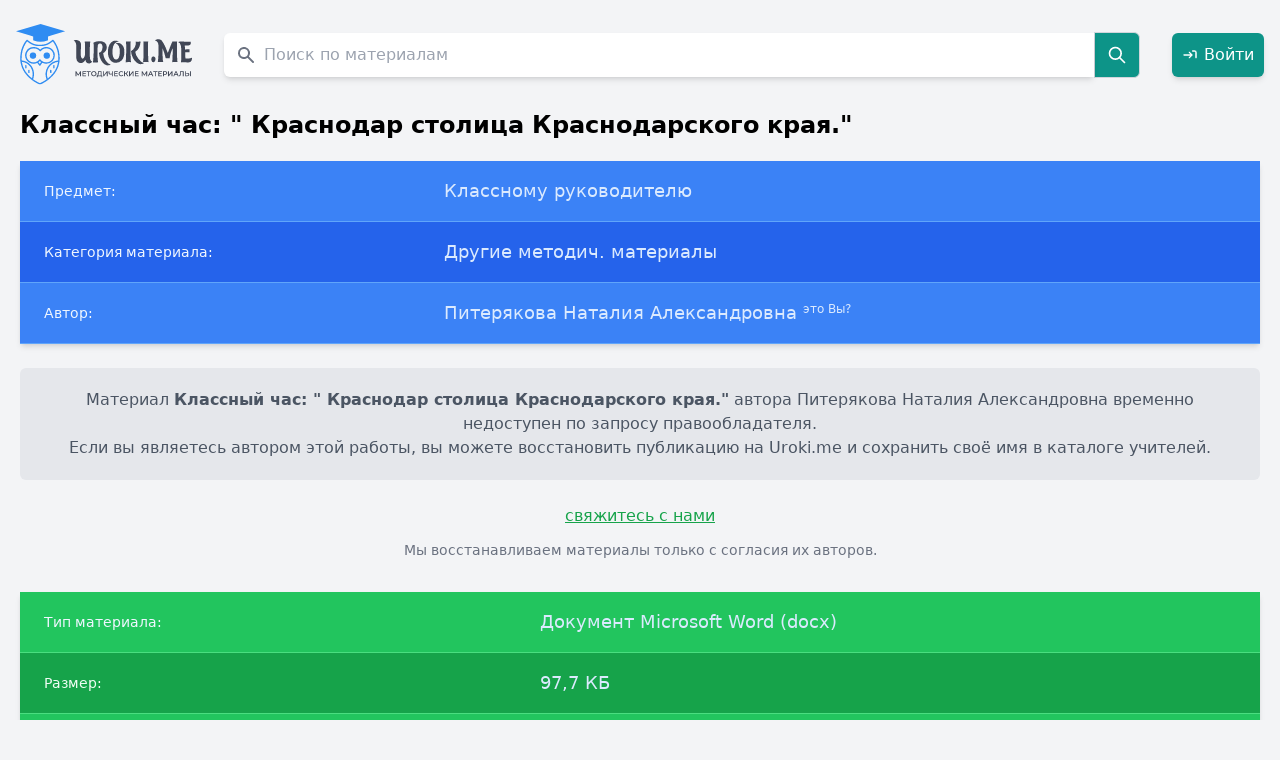

--- FILE ---
content_type: text/html; charset=UTF-8
request_url: https://uroki.me/klassnyy-chas--krasnodar-stolica-krasnodarskogo-kr-2966.html?utm_source=vseuroki
body_size: 7656
content:
<!DOCTYPE html>
<html lang="ru">
<head>
    <meta charset="UTF-8">
    <meta http-equiv="X-UA-Compatible" content="IE=edge">
    <meta name="viewport" content="width=device-width, initial-scale=1.0">
    <title>Классный час: &quot; Краснодар столица Краснодарского края.&quot;, Питерякова Наталия Александровна</title>
    <meta name="description" content="☑ Скачать бесплатно Классный час: &quot; Краснодар столица Краснодарского края.&quot; автора Питерякова Наталия Александровна в формате Документ Microsoft Word (docx). Другие методич. материалы по предмету Классному руководителю." />    <meta name="keywords" content="Классный час: &quot; Краснодар столица Краснодарского края.&quot;, файл, скачать, Документ Microsoft Word (docx), Классному руководителю, Другие методич. материалы, Питерякова Наталия Александровна" />
            <link rel="canonical" href="https://uroki.me/klassnyy-chas--krasnodar-stolica-krasnodarskogo-kr-2966.html"/>
    
    <meta name="google-site-verification" content="Rao-shPYzJLQH4i5-aXbK9KHphGVGKjaiUL1dIsT7r0" />
    <meta name="yandex-verification" content="fb44f38166b40c6f" />
    <meta name="theme-color" content="#ffffff">

            <link rel="icon" href="https://uroki.me/favicon/doc/icon.svg">
        <link rel="apple-touch-icon" href="https://uroki.me/favicon/doc/apple-touch-icon.png">
        <link rel="manifest" href="https://uroki.me/favicon/doc/manifest.json">
    
    <link rel="stylesheet" href="/css/app.css">
    <style>
        :root{
            --primary:#2C3E50;
            --accent:#4A90E2;
            --bg:#F7F9FA;
            --surface:#FFFFFF;
            --highlight:#D7A74F;
            --muted:#6B7280;
            --border:#E5E7EB;
        }

        .navlinks a{margin-left:16px;color:var(--primary);text-decoration:none;font-weight:600;}
        .navlinks a:hover{color:var(--accent);}

        body.modal-open #app {
            filter: blur(3px);
            pointer-events: none;
        }

        body.modal-open {
            overflow: hidden;
        }

        #authModal {
            backdrop-filter: blur(2px);
        }
    </style>
    <script src="/js/app.js" defer></script>
</head>

<body class="bg-gray-100">


<div
    x-data="{ show: false, message: '', type: 'success' }"
    x-on:toast.window="
        type = $event.detail.type;
        message = $event.detail.message;
        show = true;
        setTimeout(() => show = false, 3000);
    "
    x-show="show"
    x-transition.opacity.duration.400ms
    class="fixed top-4 right-4 z-50"
>
    <div
        x-bind:class="type === 'success'
            ? 'bg-green-600 text-white'
            : 'bg-red-600 text-white'"
        class="flex items-center justify-between space-x-3 px-5 py-3 rounded-lg shadow-lg min-w-[260px]"
    >
        <div class="flex items-center space-x-2">
            <template x-if="type === 'success'">
                <svg xmlns="http://www.w3.org/2000/svg" class="w-5 h-5 opacity-90" fill="none" viewBox="0 0 24 24" stroke="currentColor">
                    <path stroke-linecap="round" stroke-linejoin="round" stroke-width="2" d="M5 13l4 4L19 7"/>
                </svg>
            </template>
            <template x-if="type === 'error'">
                <svg xmlns="http://www.w3.org/2000/svg" class="w-5 h-5 opacity-90" fill="none" viewBox="0 0 24 24" stroke="currentColor">
                    <path stroke-linecap="round" stroke-linejoin="round" stroke-width="2" d="M6 18L18 6M6 6l12 12"/>
                </svg>
            </template>
            <span class="font-medium" x-text="message"></span>
        </div>

        <button
            @click="show = false"
            class="ml-3 text-white/80 hover:text-white focus:outline-none transition"
            title="Закрыть"
        >
            <svg xmlns="http://www.w3.org/2000/svg" class="w-4 h-4" fill="none" viewBox="0 0 24 24"
                 stroke="currentColor" stroke-width="2">
                <path stroke-linecap="round" stroke-linejoin="round" d="M6 18L18 6M6 6l12 12"/>
            </svg>
        </button>
    </div>
</div>

<div class="container mx-auto max-w-screen-xl" id="app">
    <div
        class="up-btn fixed bottom-10 right-6 lg:right-5 z-50 cursor-pointer opacity-0 pointer-events-none
           transition-all duration-300 bg-white/80 backdrop-blur-sm shadow-md hover:shadow-xl
           rounded-full w-11 h-11 flex items-center justify-center border border-gray-200"
    >
        <svg xmlns="http://www.w3.org/2000/svg"
             fill="none" viewBox="0 0 24 24" stroke-width="2"
             stroke="currentColor" class="w-6 h-6 text-[var(--accent)]">
            <path stroke-linecap="round" stroke-linejoin="round" d="M5 15l7-7 7 7" />
        </svg>
    </div>

    <header class="py-6 px-4 flex items-center justify-between flex-nowrap space-x-4">
        <div class="w-auto flex-shrink-0">
                            <a href="https://uroki.me">
                    <img src="https://uroki.me/img/svg/urokime.svg" alt="Uroki.me" class="logo w-32 sm:w-36 md:w-40 lg:w-44 h-auto">
                </a>
                    </div>

        <div class="flex-grow px-4">
            <form class="flex items-center" method="GET" action="https://uroki.me/search">
    <label for="materials-search" class="sr-only">Поиск по сайту</label>
    <div class="relative w-full">
        <div class="flex absolute inset-y-0 left-0 items-center pl-3 pointer-events-none">
            <svg aria-hidden="true" class="w-5 h-5 text-gray-500 dark:text-gray-400" fill="currentColor" viewBox="0 0 20 20" xmlns="http://www.w3.org/2000/svg"><path fill-rule="evenodd" d="M8 4a4 4 0 100 8 4 4 0 000-8zM2 8a6 6 0 1110.89 3.476l4.817 4.817a1 1 0 01-1.414 1.414l-4.816-4.816A6 6 0 012 8z" clip-rule="evenodd"></path></svg>
        </div>
        <input type="text"
               maxlength="100"
               name="query"
               id="materials-search"
               class="text-gray-900 text-md placeholder-gray-400 rounded-l-md shadow-md focus:shadow-xl focus:ring-green-500 focus:border-green-800 block w-full pl-10 p-2.5"
               placeholder="Поиск по материалам"
               value=""
               required>
    </div>
    <button type="submit" class="p-3 text-xl font-medium text-white bg-teal-600 rounded-r-md border border-gray-300 hover:bg-teal-700 focus:ring-4 focus:outline-none focus:ring-blue-300">
        <svg class="w-5 h-5" fill="none" stroke="currentColor" viewBox="0 0 24 24" xmlns="http://www.w3.org/2000/svg"><path stroke-linecap="round" stroke-linejoin="round" stroke-width="2" d="M21 21l-6-6m2-5a7 7 0 11-14 0 7 7 0 0114 0z"></path></svg>
        <span class="sr-only">Search</span>
    </button>
</form>
        </div>

        <div class="flex items-center space-x-4">
                            <a href="#" onclick="openAuthModal(event)"
                   class="inline-flex items-center justify-center p-2.5 font-medium text-white bg-teal-600 rounded-md shadow-md hover:bg-teal-700 focus:ring-4 focus:ring-teal-300 transition">
                    <svg class="w-4 h-4 mr-1.5" fill="none" stroke="currentColor" stroke-width="2" viewBox="0 0 24 24">
                        <path stroke-linecap="round" stroke-linejoin="round" d="M15 12H3m12 0l-4 4m4-4l-4-4m10 8V8a2 2 0 00-2-2h-3" />
                    </svg>
                    Войти
                </a>
                    </div>
    </header>

        <div class="material px-5 text-black" itemscope itemtype="https://schema.org/CreativeWork">
        
        <meta itemprop="headline" content="Классный час: &quot; Краснодар столица Краснодарского края.&quot;">
        <meta itemprop="name" content="Классный час: &quot; Краснодар столица Краснодарского края.&quot;">
        <meta itemprop="author" content="Питерякова Наталия Александровна">
        <meta itemprop="genre" content="Другие методич. материалы">
        <meta itemprop="about" content="Классному руководителю">
        <meta itemprop="inLanguage" content="ru">
        <meta itemprop="isAccessibleForFree" content="true">
        <meta itemprop="url" content="https://uroki.me/klassnyy-chas--krasnodar-stolica-krasnodarskogo-kr-2966.html">
        <meta itemprop="publisher" content="Uroki.me">
        <meta itemprop="copyrightHolder" content="Питерякова Наталия Александровна">
        <meta itemprop="dateModified" content="2026-01-15 04:05:45">
        <meta itemprop="datePublished" content="2017-09-23 00:00:00">
        <meta itemprop="license" content="https://uroki.me/terms">

        <p class="font-bold text-2xl mb-5" itemprop="name">Классный час: &quot; Краснодар столица Краснодарского края.&quot;</p>
        <meta itemprop="description"
              content="Классному руководителю, Другие методич. материалы. Автор: Питерякова Наталия Александровна">

        <div class="overflow-x-auto relative shadow-md">
            <table class="w-full text-sm text-left text-blue-100 dark:text-blue-100">
                <tbody>
                <tr class="bg-blue-500 border-b border-blue-400">
                    <th scope="row" class="py-4 px-6 font-medium text-blue-50 whitespace-nowrap dark:text-blue-100">
                        Предмет:
                    </th>
                    <td class="py-4 px-6 text-lg" itemprop="about">
                        Классному руководителю
                    </td>
                </tr>
                <tr class="bg-blue-600 border-b border-blue-400">
                    <th scope="row" class="py-4 px-6 font-medium text-blue-50 whitespace-nowrap dark:text-blue-100">
                        Категория материала:
                    </th>
                    <td class="py-4 px-6 text-lg" itemprop="genre">
                        Другие методич. материалы
                    </td>
                </tr>
                <tr class="bg-blue-500 border-b border-blue-400">
                    <th scope="row" class="py-4 px-6 font-medium text-blue-50 whitespace-nowrap dark:text-blue-100">
                        Автор:
                    </th>
                    <td class="py-4 px-6 text-lg" itemprop="author">
                        Питерякова Наталия Александровна
                        <material-send-deletion
                            id="992395"
                            url="https://uroki.me/klassnyy-chas--krasnodar-stolica-krasnodarskogo-kr-2966.html"
                            request-url="https://uroki.me/api/deletion"
                        ></material-send-deletion>
                    </td>
                </tr>
                </tbody>
            </table>
        </div>

        
        <div class="bg-gray-200 py-5 px-6 mt-6 mb-6 text-base text-gray-600 text-center rounded-md" role="alert" itemprop="text">
            Материал <strong>Классный час: &quot; Краснодар столица Краснодарского края.&quot;</strong> автора Питерякова Наталия Александровна временно недоступен по запросу правообладателя.<br>
            Если вы являетесь автором этой работы, вы можете восстановить публикацию на Uroki.me и сохранить своё имя в каталоге учителей.
        </div>

        
        <div class="text-center mb-8">
            <i-am-author
                url="https://uroki.me/klassnyy-chas--krasnodar-stolica-krasnodarskogo-kr-2966.html"
                author-name="Питерякова Наталия Александровна"
                request-url="https://uroki.me/api/authorConfirm"
            ></i-am-author>
            <p class="text-gray-500 text-sm mt-3">
                Мы восстанавливаем материалы только с согласия их авторов.
            </p>
        </div>

        
        <div class="overflow-x-auto relative shadow-md mt-5">
    <table class="w-full text-sm text-left text-blue-100">
        <tbody>
        <tr class="bg-green-500 border-b border-green-400">
            <th scope="row" class="py-4 px-6 font-medium text-blue-50 whitespace-nowrap">
                Тип материала:
            </th>
            <td class="py-4 px-6 text-lg">
                Документ Microsoft Word (docx)
            </td>
        </tr>
        <tr class="bg-green-600 border-b border-green-400">
            <th scope="row" class="py-4 px-6 font-medium text-green-50 whitespace-nowrap">
                Размер:
            </th>
            <td class="py-4 px-6 text-lg">
                97,7 КБ
            </td>
        </tr>
        <tr class="bg-green-500 border-b border-green-400">
            <th scope="row" class="py-4 px-6 font-medium text-green-50 whitespace-nowrap">
                Количество скачиваний:
            </th>
            <td class="py-4 px-6 text-lg">
                3
            </td>
        </tr>
        </tbody>
    </table>
</div>









        <div class="flex mb-4">
            <span class="text-gray_dark text-sm font-normal">
                Просмотров: <span class="font-bold" itemprop="interactionCount">136</span>
            </span>
        </div>

        <h2 class="text-3xl">Похожие материалы</h2>
<ul class="list-disc p-5">
    <li class="mb-1.5"><a class="hover:bg-blue-100" href="https://uroki.me/viktorina-po-pdd-yunye-pojarnye-5844.html">Викторина по ПДД &quot;Юные пожарные&quot;</a></li>
    <li class="mb-1.5"><a class="hover:bg-blue-100" href="https://uroki.me/metodicheskaya-razrabotka-klassnogo-chasa-budte-ve-1677.html">Методическая разработка классного часа &quot;Будьте вежливы и добры&quot;</a></li>
    <li class="mb-1.5"><a class="hover:bg-blue-100" href="https://uroki.me/pamyatka-po-teme-pravila-polzovaniya-uchebnikami-9000.html">Памятка по теме &quot;Правила пользования учебниками&quot;</a></li>
    <li class="mb-1.5"><a class="hover:bg-blue-100" href="https://uroki.me/razrabotka-pasport-kabineta-angliyskogo-8501.html">Разработка &quot;Паспорт кабинета английского&quot;</a></li>
    <li class="mb-1.5"><a class="hover:bg-blue-100" href="https://uroki.me/otchet-po-vospitatelnoy-rabote-za-1-klass-2017-god-9533.html">Отчёт по воспитательной работе за 1 класс, 2017 год</a></li>
    <li class="mb-1.5"><a class="hover:bg-blue-100" href="https://uroki.me/kvn-eko-mir-senariy-privetstviya-i-vystupleniya-8037.html">КВН &quot;Эко-мир&quot;: сенарий приветствия и выступления.</a></li>
    <li class="mb-1.5"><a class="hover:bg-blue-100" href="https://uroki.me/klassnyy-chas-po-teme-posvyashchenie-v-pyatiklassn-8197.html">Классный час по теме &quot;Посвящение в пятиклассники&quot;</a></li>
    <li class="mb-1.5"><a class="hover:bg-blue-100" href="https://uroki.me/viktorina-k-23-fevralya-6396.html">Викторина к 23 февраля</a></li>
    <li class="mb-1.5"><a class="hover:bg-blue-100" href="https://uroki.me/razrabotka-portfolio-portfolio-dlya-devochki-3531.html">Разработка портфолио &quot;Портфолио для девочки&quot;</a></li>
    <li class="mb-1.5"><a class="hover:bg-blue-100" href="https://uroki.me/razrabotka-portfolio-portfolio-dlya-malchika-8284.html">Разработка портфолио &quot;Портфолио для мальчика&quot;</a></li>
</ul>
    </div>

    <footer class="p-10 bg-gray-700 text-white text-xs font-normal leading-relaxed">
        <p class="text-sm font-medium mb-2">
            © Uroki.me — архив знаний, созданных учителями. <span class="opacity-80">2015–2026</span>
        </p>

        <p class="mb-1">
            Сайт содержит только сведения о недоступных материалах.
            Все права на оригинальные работы принадлежат их авторам.
        </p>

        <p class="mb-1">
            Мы уважаем права авторов и правообладателей.
            При обнаружении ошибки или нарушении авторских прав — напишите через
            <a class="underline hover:text-gray-300" href="https://uroki.me/contact/general" target="_blank">форму обратной связи</a>.
        </p>

        <p class="mb-1">
            <a class="underline hover:text-gray-300" href="https://uroki.me/pages/privacy-policy" target="_blank">
                Политика конфиденциальности сайта Uroki.me
            </a>
        </p>
    </footer>
</div>

<div id="authModal" class="fixed inset-0 bg-black bg-opacity-70 hidden items-center justify-center z-50 p-4" onclick="closeAuthModal(event)">
    <div class="bg-white rounded-lg shadow-xl w-full max-w-md" onclick="event.stopPropagation()" style="max-width: 28rem;">
        <div class="flex justify-between items-center p-6 border-b">
            <h2 class="text-2xl font-semibold text-gray-800">Добро пожаловать</h2>
            <button onclick="closeAuthModal()" class="text-gray-400 hover:text-gray-600 text-3xl leading-none">&times;</button>
        </div>

        <div class="flex border-b">
            <button onclick="switchTab('login')" id="tab-login" class="flex-1 py-4 px-6 text-center font-medium text-blue-600 border-b-2 border-blue-600 transition">
                Вход
            </button>
            <button onclick="switchTab('register')" id="tab-register" class="flex-1 py-4 px-6 text-center font-medium text-gray-500 hover:text-gray-700 transition">
                Регистрация
            </button>
        </div>

        <div class="p-6">
            <div id="content-login" class="tab-content">
                <form method="POST" action="https://uroki.me/login" class="space-y-5">
                    <input type="hidden" name="_token" value="CW0NdApR2zkzKrmqRdioqUrRzUNMrK8uQXGorRrJ" autocomplete="off">                    <div>
                        <label class="block text-sm font-medium text-gray-700 mb-1.5">Email</label>
                        <input name="email" type="email" value=""
                               class="w-full px-4 py-2.5 border rounded-lg focus:ring-2 focus:ring-blue-500" required>
                                            </div>
                    <div>
                        <label class="block text-sm font-medium text-gray-700 mb-1.5 mt-5">Пароль</label>
                        <input name="password" type="password"
                               class="w-full px-4 py-2.5 border rounded-lg focus:ring-2 focus:ring-blue-500" required>
                                            </div>
                    <button type="submit" class="w-full bg-blue-600 text-white py-3 rounded-lg hover:bg-blue-700 transition mt-6">
                        Войти
                    </button>
                </form>
            </div>

            <div id="content-register" class="tab-content hidden">
                <form method="POST" action="https://uroki.me/register" class="space-y-5">
                    <input type="hidden" name="_token" value="CW0NdApR2zkzKrmqRdioqUrRzUNMrK8uQXGorRrJ" autocomplete="off">                    <div>
                        <label class="block text-sm font-medium text-gray-700 mb-1.5">Имя</label>
                        <input name="name" type="text" value=""
                               class="w-full px-4 py-2.5 border rounded-lg focus:ring-2 focus:ring-blue-500" required>
                                            </div>
                    <div>
                        <label class="block text-sm font-medium text-gray-700 mb-1.5 mt-5">Email</label>
                        <input name="email" type="email" value=""
                               class="w-full px-4 py-2.5 border rounded-lg focus:ring-2 focus:ring-blue-500" required>
                                            </div>
                    <div>
                        <label class="block text-sm font-medium text-gray-700 mb-1.5 mt-5">Пароль</label>
                        <input name="password" type="password"
                               class="w-full px-4 py-2.5 border rounded-lg focus:ring-2 focus:ring-blue-500" required>
                    </div>
                    <div>
                        <label class="block text-sm font-medium text-gray-700 mb-1.5 mt-5">Подтверждение пароля</label>
                        <input name="password_confirmation" type="password"
                               class="w-full px-4 py-2.5 border rounded-lg focus:ring-2 focus:ring-blue-500" required>
                                            </div>
                    <button type="submit" class="w-full bg-blue-600 text-white py-3 rounded-lg hover:bg-blue-700 transition mt-6">
                        Зарегистрироваться
                    </button>
                </form>
            </div>
        </div>
    </div>
</div>

<style>
    #authModal input {
        border: 1px solid #d1d5db; /* gray-300 */
        background-color: #fff;
        transition: all 0.2s ease-in-out;
        box-shadow: 0 1px 2px rgba(0,0,0,0.05);
    }
    #authModal input:focus {
        border-color: #3b82f6; /* blue-500 */
        box-shadow: 0 0 0 3px rgba(59,130,246,0.25);
    }

    #authModal button[type=submit] {
        font-weight: 500;
        box-shadow: 0 2px 6px rgba(37,99,235,0.2);
    }
    #authModal button[type=submit]:hover {
        box-shadow: 0 3px 8px rgba(37,99,235,0.3);
        transform: translateY(-1px);
    }

    #authModal h2 {
        text-align: center;
        font-weight: 600;
        color: #1f2937; /* gray-800 */
    }

    @keyframes fadeIn {
        from { opacity: 0; transform: translateY(10px); }
        to { opacity: 1; transform: translateY(0); }
    }
    #authModal.flex .bg-white {
        animation: fadeIn 0.25s ease-out;
    }

    #authModal [id^="tab-"] {
        transition: all 0.2s ease-in-out;
    }
    #authModal [id^="tab-"]:hover {
        background-color: #f9fafb;
    }
</style>

<script>
    function openAuthModal(event) {
        event.preventDefault();
        document.getElementById('authModal').classList.remove('hidden');
        document.getElementById('authModal').classList.add('flex');
        document.body.classList.add('modal-open');
    }

    function closeAuthModal(event) {
        if (event) event.preventDefault();
        document.getElementById('authModal').classList.add('hidden');
        document.getElementById('authModal').classList.remove('flex');
        document.body.classList.remove('modal-open');
    }

    function switchTab(tabName) {
        document.querySelectorAll('.tab-content').forEach(content => {
            content.classList.add('hidden');
        });

        document.querySelectorAll('[id^="tab-"]').forEach(tab => {
            tab.classList.remove('text-blue-600', 'border-b-2', 'border-blue-600');
            tab.classList.add('text-gray-500');
        });

        document.getElementById('content-' + tabName).classList.remove('hidden');

        const activeTab = document.getElementById('tab-' + tabName);
        activeTab.classList.remove('text-gray-500');
        activeTab.classList.add('text-blue-600', 'border-b-2', 'border-blue-600');
    }

    document.addEventListener('keydown', function(event) {
        if (event.key === 'Escape') {
            closeAuthModal();
        }
    });

    document.addEventListener('DOMContentLoaded', () => {
        function ajaxSubmit(form) {
            const url = form.action;
            const method = form.method.toUpperCase();
            const formData = new FormData(form);

            fetch(url, {
                method: method,
                headers: { 'X-Requested-With': 'XMLHttpRequest' },
                body: formData
            })
                .then(async response => {
                    const data = await response.json().catch(() => ({}));

                    // Сброс старых ошибок
                    form.querySelectorAll('.error-msg').forEach(el => el.remove());

                    if (response.ok && data.success) {
                        closeAuthModal();
                        location.reload(); // Обновляем страницу, чтобы показать "Выйти"
                    } else if (response.status === 422 && data.errors) {
                        // Показ ошибок
                        for (const [field, messages] of Object.entries(data.errors)) {
                            const input = form.querySelector(`[name="${field}"]`);
                            if (input) {
                                const msg = document.createElement('p');
                                msg.className = 'error-msg text-red-500 text-sm mt-1';
                                msg.textContent = messages.join(', ');
                                input.insertAdjacentElement('afterend', msg);
                            }
                        }
                    } else {
                        alert('Ошибка: не удалось выполнить запрос.');
                    }
                })
                .catch(() => alert('Ошибка сети. Проверьте соединение.'));
        }

        // Навешиваем обработчики на все формы авторизации
        ['content-login', 'content-register'].forEach(id => {
            const form = document.querySelector(`#${id} form`);
            if (form) {
                form.addEventListener('submit', e => {
                    e.preventDefault();
                    ajaxSubmit(form);
                });
            }
        });
    });
</script>

    <!-- Yandex.Metrika -->
    <script type="text/javascript">
        (function(m,e,t,r,i,k,a){m[i]=m[i]||function(){(m[i].a=m[i].a||[]).push(arguments)};
            m[i].l=1*new Date();
            for (var j = 0; j < document.scripts.length; j++) { if (document.scripts[j].src === r) { return; }}
            k=e.createElement(t),a=e.getElementsByTagName(t)[0],k.async=1,k.src=r,a.parentNode.insertBefore(k,a)})
        (window, document, "script", "https://mc.yandex.ru/metrika/tag.js", "ym");
        ym(91339805, "init", {clickmap:true, trackLinks:true, accurateTrackBounce:true, webvisor:true});
    </script>
    <noscript>
        <div><img src="https://mc.yandex.ru/watch/91339805" style="position:absolute; left:-9999px;" alt="" /></div>
    </noscript>
    <!-- Google Analytics -->
    <script async src="https://www.googletagmanager.com/gtag/js?id=G-QYQPTPZ8Y1"></script>
    <script>
        window.dataLayer = window.dataLayer || [];
        function gtag(){dataLayer.push(arguments);}
        gtag('js', new Date());
        gtag('config', 'G-QYQPTPZ8Y1');
    </script>

</body>
</html>
